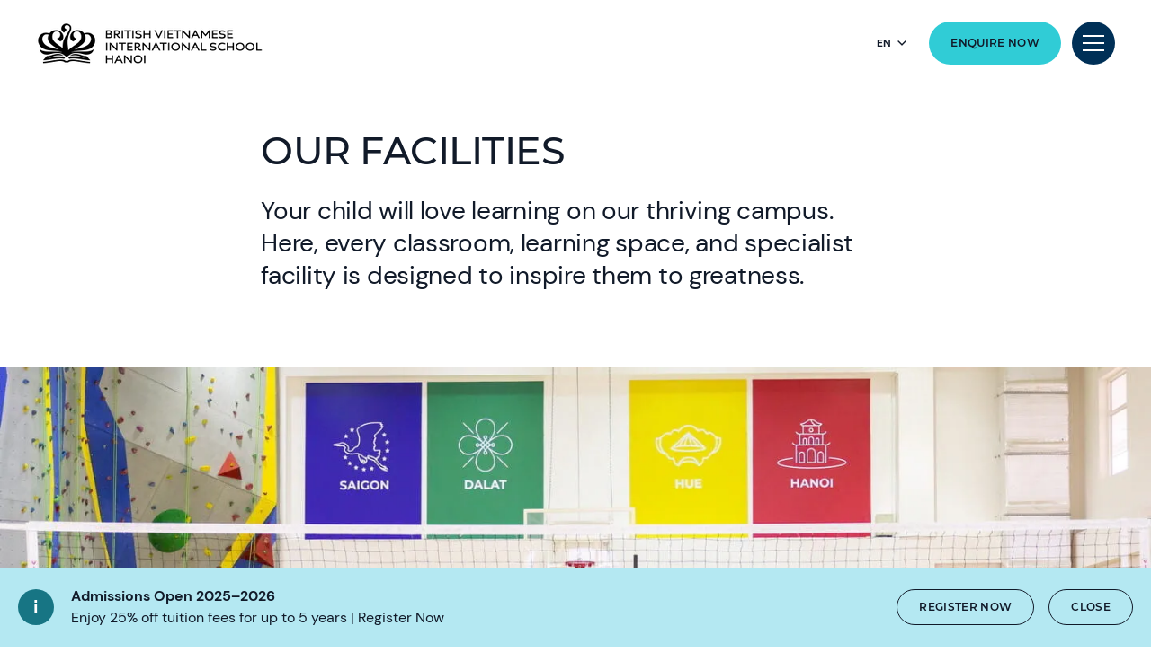

--- FILE ---
content_type: text/html; charset=utf-8
request_url: https://www.nordangliaeducation.com/bvis-hanoi/campus/facilities
body_size: 11211
content:
<!DOCTYPE html><html lang="en" class=""><head><script> dataLayer = [ {page_language:'en',host_name:'www.nordangliaeducation.com',site_section:'bvis_hanoi',page_name:'en|bvis_hanoi|campus|facilities',time_of_day:'11:30:33 AM',day_of_week:'saturday',article_name:'',location_city:'hanoi',location_country:'vietnam',location_region:'asia',site_sub_section:'campus',page_detail:'facilities',school_name:'british_vietnamese_international_school_hanoi',day_boarding:'day',peergroup:'superpower',school_section:'bvis_hanoi',school_sub_section:'campus',site_build:'rome'} ] </script><script>(function(w,d,s,l,i){w[l]=w[l]||[];w[l].push({'gtm.start': new Date().getTime(),event:'gtm.js'});var f=d.getElementsByTagName(s)[0], j=d.createElement(s),dl=l!='dataLayer'?'&l='+l:'';j.async=true;j.src= 'https://www.googletagmanager.com/gtm.js?id='+i+dl;f.parentNode.insertBefore(j,f); })(window,document,'script','dataLayer','GTM-NRMDKN');</script><style type="text/css"> .mapboxgl-map { display: none !important; } .results-page-map-wrapper { display: none !important; } </style><script> window.dataLayer = window.dataLayer || []; function getCookie(cname) { let match = document.cookie.match(`(^|;) ?${cname}=([^;]*)(;|$)`); let value = match ? decodeURIComponent(match[2]) : match; try { value = JSON.parse(value); } catch (e) { } return value; } let cookiePolicy = getCookie('cookieConfig'); if (cookiePolicy) { dataLayer.push({ site_build: 'rome', event: 'consentReady', consentStatus: cookiePolicy.analyticsAndAd }) } else { document.addEventListener('operateCookiesPolicy', () => { cookiePolicy = getCookie('cookieConfig'); dataLayer.push({ site_build: 'rome', event: 'consentReady', consentStatus: cookiePolicy.analyticsAndAd }) }) } </script><link rel="preload" href="/static/assets/fonts/Montserrat/Montserrat-Medium.woff2" as="font" type="font/woff2" crossorigin><link rel="preload" href="/static/assets/fonts/DMSans/DMSans-Regular.woff2" as="font" type="font/woff2" crossorigin><meta charset="utf-8"><meta http-equiv="X-UA-Compatible" content="IE=edge"><meta name="referrer" content="same-origin" /><meta name="viewport" content="width=device-width, initial-scale=1.0, maximum-scale=3.0,minimum-scale=1.0"><title>Facilities | British Vietnamese International School Hanoi</title><meta name="description" content="Discover the cutting-edge facilities at the British Vietnamese International School Hanoi, from indoor swimming pool to performing arts centre." /><link rel="canonical" href="https://www.nordangliaeducation.com/bvis-hanoi/campus/facilities" /><meta property="og:url" content="https://www.nordangliaeducation.com/bvis-hanoi/campus/facilities" /><meta property="og:title" content="Facilities | British Vietnamese International School Hanoi" /><meta property="og:description" content="Discover the cutting-edge facilities at the British Vietnamese International School Hanoi, from indoor swimming pool to performing arts centre." /><meta property="og:image" content="https://www.nordangliaeducation.com/bvis-hanoi/-/media/corporate/social-media/default-image-opengraph.png?rev=253eda5bd2c04136a3c08fc966555015&amp;extension=webp&amp;hash=206A11DBEB2E4133BF68F1562AE4B8AD" /><meta name="twitter:image" content="https://www.nordangliaeducation.com/bvis-hanoi/-/media/corporate/social-media/default-image-opengraph.png?rev=253eda5bd2c04136a3c08fc966555015&amp;extension=webp&amp;hash=206A11DBEB2E4133BF68F1562AE4B8AD" /><meta name="twitter:card" content="summary_large_image" /><link rel="alternate" href="https://www.nordangliaeducation.com/bvis-hanoi/campus/facilities" hreflang="x-default" /><link rel="alternate" href="https://www.nordangliaeducation.com/bvis-hanoi/campus/facilities" hreflang="en" /><link rel="alternate" href="https://www.nordangliaeducation.com/vi/bvis-hanoi/campus/facilities" hreflang="vi" /><link rel="shortcut icon" type="image/x-icon" href="/favicon.ico" /><script src="/static/vendor.js?t=1769185326.76919" type="text/javascript" defer></script><link rel="stylesheet" media="print" onload="this.media=&#39;all&#39;" href="/assets/css/rich-text-fonts.css?t=1769185326.76919"><noscript><link rel="stylesheet" href="/assets/css/rich-text-fonts.css?t=1769185326.76919"></noscript><link href="/static/styles.css?t=1769185326.76919" rel="stylesheet" type="text/css" /></head><body data-contentpath="/BVIS Hanoi/Home/Campus/Facilities" data-pageurl="https://www.nordangliaeducation.com/bvis-hanoi/campus/facilities" data-isSchoolSite="True" class="" data-DescendsFrom="False" data-for-map="false"><noscript><iframe src="https://www.googletagmanager.com/ns.html?id=GTM-NRMDKN" height="0" width="0" style="display:none;visibility:hidden"></iframe></noscript><div class="calloutBanner-container"><section class="calloutBanner calloutBanner-info" data-value="{102EA177-8A92-49F0-8087-E876EB5D4FF5}" style="display: none;"><div class="component-content"><img data-src="/static/assets/icons/icon_exclamation_mark.svg" alt="Facilities | British Vietnamese International School Hanoi - Facilities" class="callout-icon lazyload-img" height="40" width="40"><div class="calloutBanner-rightblock"><div class="calloutBanner-copywrap"><p class="calloutBanner-title">Admissions Open 2025–2026</p><div class="calloutBanner-desc"> Enjoy 25% off tuition fees for up to 5 years | Register Now </div></div><a class="base-btn transparent-titles-border-link-40 only-for-datalayer-tracking" aria-label="Register now" target="|Custom" title="Register now" href="https://www.nordangliaeducation.com/bvis-hanoi/admissions-open" data-datalayer="{&quot;event&quot;:&quot;banner_click&quot;,&quot;banner_name&quot;:&quot;Register now&quot;,&quot;banner_selection&quot;:&quot;CalloutBanner&quot;}">Register now</a><button type="button" aria-label="Close" class="base-btn transparent-titles-border-btn-40 calloutBanner-closebutton only-for-datalayer-tracking" data-datalayer="{&quot;event&quot;:&quot;banner_click&quot;,&quot;banner_name&quot;:&quot;Admissions Open 2025–2026&quot;,&quot;banner_selection&quot;:&quot;Close&quot;}">Close</button></div></div></section></div><div class="homepage-navigation-container "><div class="homepage-navigation-for-school" data-position="static" data-level="3" data-theme="teal" data-search-path="/bvis-hanoi/search"><div class="homepage-navigation-header"><div class="logo-container"><a class="logo-link only-for-datalayer-tracking" aria-label="back to homepage" href="/bvis-hanoi" data-datalayer="{&quot;event&quot;:&quot;click&quot;,&quot;event_category&quot;:&quot;en|home|campus|facilities_|_british_vietnamese_international_school_hanoi&quot;,&quot;event_action&quot;:&quot;click&quot;,&quot;event_label&quot;:&quot;facilities|school_logo|navigation&quot;,&quot;event_position&quot;:&quot;navigation&quot;}"><img src="/bvis-hanoi/-/media/bvis-hanoi/admissions/bvis-hanoi-black.png?h=48&amp;iar=0&amp;w=253&amp;rev=c7a2a89dd2224fc18599577403192e09&amp;extension=webp&amp;hash=B8F61E835905FF21BB362297C7A98043" class="logo-desktop lazyload-img" alt="British Vietnamese International School - BVIS Hanoi | Nord Anglia - Home" width="253" height="48" lazyload="false" /><img src="/bvis-hanoi/-/media/bvis-hanoi/admissions/bvis-hanoi-black.png?h=48&amp;iar=0&amp;w=253&amp;rev=c7a2a89dd2224fc18599577403192e09&amp;extension=webp&amp;hash=B8F61E835905FF21BB362297C7A98043" class="logo-mobile lazyload-img" alt="British Vietnamese International School - BVIS Hanoi | Nord Anglia - Home" width="253" height="48" lazyload="false" /><img data-src="/bvis-hanoi/-/media/bvis-hanoi/admissions/bvis-hanoi-white.png?h=48&amp;iar=0&amp;w=251&amp;rev=6690afaaaf0444e79525b6d07d2a7430&amp;extension=webp&amp;hash=2FC983C5CA146163E6583BE597C65E1E" class="lazyload-img logo-desktop-invert" alt="British Vietnamese International School - BVIS Hanoi | Nord Anglia - Home" width="251" height="48" /><img data-src="/bvis-hanoi/-/media/bvis-hanoi/admissions/bvis-hanoi-white.png?h=48&amp;iar=0&amp;w=251&amp;rev=6690afaaaf0444e79525b6d07d2a7430&amp;extension=webp&amp;hash=2FC983C5CA146163E6583BE597C65E1E" class="lazyload-img logo-mobile-invert" alt="British Vietnamese International School - BVIS Hanoi | Nord Anglia - Home" width="251" height="48" /></a></div><div class="btns-container"><div class="language-selector-inline"><button class="language-selector-inline-btn only-for-datalayer-tracking" type="button" data-datalayer="{&quot;event&quot;:&quot;click&quot;,&quot;event_category&quot;:&quot;en|home|campus|facilities_|_british_vietnamese_international_school_hanoi&quot;,&quot;event_action&quot;:&quot;click&quot;,&quot;event_label&quot;:&quot;facilities|navigation|language_selector_for_desktop&quot;,&quot;event_position&quot;:&quot;navigation&quot;}"><div class="language-selector-inline-text" data-currentLang="" data-contextlang="en" data-simplifiedLang=""> en </div><div class="language-selector-inline-arrow-icon"></div></button><div class="language-selector-inline-list" style="display: none;"><a class="language-selector-inline-item only-for-datalayer-tracking" href="/bvis-hanoi/campus/facilities" data-datalayer="{&quot;event&quot;:&quot;click&quot;,&quot;event_category&quot;:&quot;en|home|campus|facilities_|_british_vietnamese_international_school_hanoi&quot;,&quot;event_action&quot;:&quot;click&quot;,&quot;event_label&quot;:&quot;facilities|navigation|language_selector_for_desktop|english&quot;,&quot;event_position&quot;:&quot;navigation&quot;}">English</a><a class="language-selector-inline-item only-for-datalayer-tracking" href="/vi/bvis-hanoi/campus/facilities" data-datalayer="{&quot;event&quot;:&quot;click&quot;,&quot;event_category&quot;:&quot;en|home|campus|facilities_|_british_vietnamese_international_school_hanoi&quot;,&quot;event_action&quot;:&quot;click&quot;,&quot;event_label&quot;:&quot;facilities|navigation|language_selector_for_desktop|tiếng_việt&quot;,&quot;event_position&quot;:&quot;navigation&quot;}">Tiếng Việt</a></div></div><a class="base-btn enquire-now-btn navy-no-border-link-48 only-for-datalayer-tracking" title="Enquire Now" rel="noopener noreferrer" href="/bvis-hanoi/admissions/enquiry" data-datalayer="{&quot;event&quot;:&quot;cta_click&quot;,&quot;link_url&quot;:&quot;https://www.nordangliaeducation.com/bvis-hanoi/admissions/enquiry&quot;,&quot;location&quot;:&quot;Navigation&quot;,&quot;cta_name&quot;:&quot;Enquire Now&quot;}">Enquire Now</a><button class="header-search-btn only-for-datalayer-tracking" style="display: none;" type="button" data-datalayer="{&quot;event&quot;:&quot;click&quot;,&quot;event_category&quot;:&quot;en|home|campus|facilities_|_british_vietnamese_international_school_hanoi&quot;,&quot;event_action&quot;:&quot;click&quot;,&quot;event_label&quot;:&quot;facilities|site_search|navigation&quot;,&quot;event_position&quot;:&quot;navigation&quot;}"><div class="header-search-btn-icon"></div></button><button class="menu-btn" aria-label="Site Menu" type="button"><div class="menu-btn-icon"><div class="menu-btn-icon-stripe stripe-1"></div><div class="menu-btn-icon-stripe stripe-2"></div><div class="menu-btn-icon-stripe stripe-3"></div></div></button></div></div><div class="homepage-navigation-menu" style="display: none;"><div class="homepage-navigation-menu-body"><div class="menu-body-container"><div class="search-bar"><button class="menu-search-btn"><div class="menu-search-btn-icon"></div></button><div class="search-bar-panel" style="display: none;"><button class="search-back-btn"><div class="search-back-btn-icon"></div></button><div class="search-input-box"><label class="search-input-label">Search</label><input class="search-input" type="search" placeholder="Search"><button class="search-input-box-icon" type="button"></button></div></div></div><div class="language-selector-mobile"><button class="language-selector-mobile-btn only-for-datalayer-tracking" type="button" data-datalayer="{&quot;event&quot;:&quot;click&quot;,&quot;event_category&quot;:&quot;en|home|campus|facilities_|_british_vietnamese_international_school_hanoi&quot;,&quot;event_action&quot;:&quot;click&quot;,&quot;event_label&quot;:&quot;facilities|navigation|language_selector_for_mobile&quot;,&quot;event_position&quot;:&quot;navigation&quot;}"><div class="language-selector-mobile-text"> en</div><div class="language-selector-mobile-arrow-icon"></div></button><div class="language-selector-mobile-list" style="display: none;"><a class="language-selector-mobile-item only-for-datalayer-tracking" href="/bvis-hanoi/campus/facilities" rel="noopener noreferrer" data-datalayer="{&quot;event&quot;:&quot;click&quot;,&quot;event_category&quot;:&quot;en|home|campus|facilities_|_british_vietnamese_international_school_hanoi&quot;,&quot;event_action&quot;:&quot;click&quot;,&quot;event_label&quot;:&quot;facilities|navigation|language_selector_for_mobile|english&quot;,&quot;event_position&quot;:&quot;navigation&quot;}">English</a><a class="language-selector-mobile-item only-for-datalayer-tracking" href="/vi/bvis-hanoi/campus/facilities" rel="noopener noreferrer" data-datalayer="{&quot;event&quot;:&quot;click&quot;,&quot;event_category&quot;:&quot;en|home|campus|facilities_|_british_vietnamese_international_school_hanoi&quot;,&quot;event_action&quot;:&quot;click&quot;,&quot;event_label&quot;:&quot;facilities|navigation|language_selector_for_mobile|tiếng_việt&quot;,&quot;event_position&quot;:&quot;navigation&quot;}">Tiếng Việt</a></div></div><div class="nav-main"><ul class="nav-main-list"><li class="nav-main-item"><a class="nav-main-item-link " href="/bvis-hanoi/admissions" rel="noopener noreferrer">Admissions</a><div class="nav-secondary" style="display: none;"><a class="nav-secondary-title" href="/bvis-hanoi/admissions">Admissions</a><ul class="nav-secondary-list"><li class="nav-secondary-item"><a class="nav-secondary-item-link only-for-datalayer-tracking" aria-label="Tuition Fees" rel="noopener noreferrer" href="/bvis-hanoi/admissions/tuition-fees" data-datalayer="{&quot;event&quot;:&quot;menu_link&quot;,&quot;link_text&quot;:&quot;Tuition Fees&quot;,&quot;link_url&quot;:&quot;https://www.nordangliaeducation.com/bvis-hanoi/admissions/tuition-fees&quot;,&quot;menu_heading&quot;:&quot;Admissions&quot;,&quot;position&quot;:1}">Tuition Fees</a></li><li class="nav-secondary-item"><a class="nav-secondary-item-link only-for-datalayer-tracking" aria-label="Entry Requirement" rel="noopener noreferrer" href="/bvis-hanoi/admissions/entry-requirements" data-datalayer="{&quot;event&quot;:&quot;menu_link&quot;,&quot;link_text&quot;:&quot;Entry Requirement&quot;,&quot;link_url&quot;:&quot;https://www.nordangliaeducation.com/bvis-hanoi/admissions/entry-requirements&quot;,&quot;menu_heading&quot;:&quot;Admissions&quot;,&quot;position&quot;:2}">Entry Requirements</a></li><li class="nav-secondary-item"><a class="nav-secondary-item-link only-for-datalayer-tracking" aria-label="Enquiry Form" rel="noopener noreferrer" href="/bvis-hanoi/admissions/enquiry" data-datalayer="{&quot;event&quot;:&quot;menu_link&quot;,&quot;link_text&quot;:&quot;Enquiry Form&quot;,&quot;link_url&quot;:&quot;https://www.nordangliaeducation.com/bvis-hanoi/admissions/enquiry&quot;,&quot;menu_heading&quot;:&quot;Admissions&quot;,&quot;position&quot;:3}">Enquiry</a></li><li class="nav-secondary-item"><a class="nav-secondary-item-link only-for-datalayer-tracking" aria-label="Application" title="Application" rel="noopener noreferrer" href="/bvis-hanoi/admissions/online-application-form" data-datalayer="{&quot;event&quot;:&quot;menu_link&quot;,&quot;link_text&quot;:&quot;Application&quot;,&quot;link_url&quot;:&quot;https://www.nordangliaeducation.com/bvis-hanoi/admissions/online-application-form&quot;,&quot;menu_heading&quot;:&quot;Admissions&quot;,&quot;position&quot;:4}">Application</a></li><li class="nav-secondary-item"><a class="nav-secondary-item-link only-for-datalayer-tracking" aria-label="Year Group Guide" title="Year Group Guide" rel="noopener noreferrer" href="/bvis-hanoi/admissions/entry-requirements/year-group-guide" data-datalayer="{&quot;event&quot;:&quot;menu_link&quot;,&quot;link_text&quot;:&quot;Year Group Guide&quot;,&quot;link_url&quot;:&quot;https://www.nordangliaeducation.com/bvis-hanoi/admissions/entry-requirements/year-group-guide&quot;,&quot;menu_heading&quot;:&quot;Admissions&quot;,&quot;position&quot;:5}">Year Group Guide</a></li></ul></div></li><li class="nav-main-item"><a class="nav-main-item-link " href="/bvis-hanoi/campus" rel="noopener noreferrer">Our Campus</a><div class="nav-secondary" style="display: none;"><a class="nav-secondary-title" href="/bvis-hanoi/campus">Our campus</a><ul class="nav-secondary-list"><li class="nav-secondary-item"><a class="nav-secondary-item-link only-for-datalayer-tracking" aria-label="Facilities" rel="noopener noreferrer" href="/bvis-hanoi/campus/facilities" data-datalayer="{&quot;event&quot;:&quot;menu_link&quot;,&quot;link_text&quot;:&quot;Facilities&quot;,&quot;link_url&quot;:&quot;https://www.nordangliaeducation.com/bvis-hanoi/campus/facilities&quot;,&quot;menu_heading&quot;:&quot;Our Campus&quot;,&quot;position&quot;:1}">Facilities</a></li></ul></div></li><li class="nav-main-item"><a class="nav-main-item-link " href="/bvis-hanoi/academic-excellence" rel="noopener noreferrer">Academic Excellence</a><div class="nav-secondary" style="display: none;"><a class="nav-secondary-title" href="/bvis-hanoi/academic-excellence">Academic excellence</a><ul class="nav-secondary-list"><li class="nav-secondary-item"><a class="nav-secondary-item-link only-for-datalayer-tracking" aria-label="Early Years" rel="noopener noreferrer" href="/bvis-hanoi/academic-excellence/early-years" data-datalayer="{&quot;event&quot;:&quot;menu_link&quot;,&quot;link_text&quot;:&quot;Early Years&quot;,&quot;link_url&quot;:&quot;https://www.nordangliaeducation.com/bvis-hanoi/academic-excellence/early-years&quot;,&quot;menu_heading&quot;:&quot;Academic Excellence&quot;,&quot;position&quot;:1}">Early Years</a></li><li class="nav-secondary-item"><a class="nav-secondary-item-link only-for-datalayer-tracking" aria-label="Primary" rel="noopener noreferrer" href="/bvis-hanoi/academic-excellence/primary" data-datalayer="{&quot;event&quot;:&quot;menu_link&quot;,&quot;link_text&quot;:&quot;Primary&quot;,&quot;link_url&quot;:&quot;https://www.nordangliaeducation.com/bvis-hanoi/academic-excellence/primary&quot;,&quot;menu_heading&quot;:&quot;Academic Excellence&quot;,&quot;position&quot;:2}">Primary</a></li><li class="nav-secondary-item"><a class="nav-secondary-item-link only-for-datalayer-tracking" aria-label="IGCSE" rel="noopener noreferrer" href="/bvis-hanoi/academic-excellence/key-stage-3" data-datalayer="{&quot;event&quot;:&quot;menu_link&quot;,&quot;link_text&quot;:&quot;IGCSE&quot;,&quot;link_url&quot;:&quot;https://www.nordangliaeducation.com/bvis-hanoi/academic-excellence/key-stage-3&quot;,&quot;menu_heading&quot;:&quot;Academic Excellence&quot;,&quot;position&quot;:3}">Key Stage 3</a></li><li class="nav-secondary-item"><a class="nav-secondary-item-link only-for-datalayer-tracking" aria-label="IGCSE" rel="noopener noreferrer" href="/bvis-hanoi/academic-excellence/igcse" data-datalayer="{&quot;event&quot;:&quot;menu_link&quot;,&quot;link_text&quot;:&quot;IGCSE&quot;,&quot;link_url&quot;:&quot;https://www.nordangliaeducation.com/bvis-hanoi/academic-excellence/igcse&quot;,&quot;menu_heading&quot;:&quot;Academic Excellence&quot;,&quot;position&quot;:4}">IGCSE</a></li><li class="nav-secondary-item"><a class="nav-secondary-item-link only-for-datalayer-tracking" aria-label="A-Level" rel="noopener noreferrer" href="/bvis-hanoi/academic-excellence/a-levels" data-datalayer="{&quot;event&quot;:&quot;menu_link&quot;,&quot;link_text&quot;:&quot;A-Level&quot;,&quot;link_url&quot;:&quot;https://www.nordangliaeducation.com/bvis-hanoi/academic-excellence/a-levels&quot;,&quot;menu_heading&quot;:&quot;Academic Excellence&quot;,&quot;position&quot;:5}">A-Levels</a></li><li class="nav-secondary-item"><a class="nav-secondary-item-link only-for-datalayer-tracking" aria-label="Academic Results" rel="noopener noreferrer" href="/bvis-hanoi/academic-excellence/academic-results" data-datalayer="{&quot;event&quot;:&quot;menu_link&quot;,&quot;link_text&quot;:&quot;Academic Results&quot;,&quot;link_url&quot;:&quot;https://www.nordangliaeducation.com/bvis-hanoi/academic-excellence/academic-results&quot;,&quot;menu_heading&quot;:&quot;Academic Excellence&quot;,&quot;position&quot;:6}">Academic Results</a></li><li class="nav-secondary-item"><a class="nav-secondary-item-link only-for-datalayer-tracking" aria-label="Scholarships" title="Scholarships" rel="noopener noreferrer" href="/bvis-hanoi/scholarship" data-datalayer="{&quot;event&quot;:&quot;menu_link&quot;,&quot;link_text&quot;:&quot;Scholarships&quot;,&quot;link_url&quot;:&quot;https://www.nordangliaeducation.com/bvis-hanoi/scholarship&quot;,&quot;menu_heading&quot;:&quot;Academic Excellence&quot;,&quot;position&quot;:7}">Scholarships</a></li><li class="nav-secondary-item"><a class="nav-secondary-item-link only-for-datalayer-tracking" aria-label="How We Teach" rel="noopener noreferrer" href="/bvis-hanoi/academic-excellence/how-we-teach" data-datalayer="{&quot;event&quot;:&quot;menu_link&quot;,&quot;link_text&quot;:&quot;How We Teach&quot;,&quot;link_url&quot;:&quot;https://www.nordangliaeducation.com/bvis-hanoi/academic-excellence/how-we-teach&quot;,&quot;menu_heading&quot;:&quot;Academic Excellence&quot;,&quot;position&quot;:8}">How We Teach</a></li></ul></div></li><li class="nav-main-item"><a class="nav-main-item-link " href="/bvis-hanoi/outstanding-experiences" rel="noopener noreferrer">Beyond The Classroom</a><div class="nav-secondary" style="display: none;"><a class="nav-secondary-title" href="/bvis-hanoi/outstanding-experiences">Beyond The Classroom</a><ul class="nav-secondary-list"><li class="nav-secondary-item"><a class="nav-secondary-item-link only-for-datalayer-tracking" aria-label="Our collaborations" rel="noopener noreferrer" href="/bvis-hanoi/collaborations" data-datalayer="{&quot;event&quot;:&quot;menu_link&quot;,&quot;link_text&quot;:&quot;Our collaborations&quot;,&quot;link_url&quot;:&quot;https://www.nordangliaeducation.com/bvis-hanoi/collaborations&quot;,&quot;menu_heading&quot;:&quot;Beyond The Classroom&quot;,&quot;position&quot;:1}">Collaborations</a></li><li class="nav-secondary-item"><a class="nav-secondary-item-link only-for-datalayer-tracking" aria-label="Extra Curricular Activities" rel="noopener noreferrer" href="/bvis-hanoi/outstanding-experiences/extra-curricular-activities" data-datalayer="{&quot;event&quot;:&quot;menu_link&quot;,&quot;link_text&quot;:&quot;Extra Curricular Activities&quot;,&quot;link_url&quot;:&quot;https://www.nordangliaeducation.com/bvis-hanoi/outstanding-experiences/extra-curricular-activities&quot;,&quot;menu_heading&quot;:&quot;Beyond The Classroom&quot;,&quot;position&quot;:2}">Extra Curricular Activities</a></li><li class="nav-secondary-item"><a class="nav-secondary-item-link only-for-datalayer-tracking" aria-label="Our social purpose" rel="noopener noreferrer" href="/bvis-hanoi/outstanding-experiences/social-purpose" data-datalayer="{&quot;event&quot;:&quot;menu_link&quot;,&quot;link_text&quot;:&quot;Our social purpose&quot;,&quot;link_url&quot;:&quot;https://www.nordangliaeducation.com/bvis-hanoi/outstanding-experiences/social-purpose&quot;,&quot;menu_heading&quot;:&quot;Beyond The Classroom&quot;,&quot;position&quot;:3}">Social purpose</a></li><li class="nav-secondary-item"><a class="nav-secondary-item-link only-for-datalayer-tracking" aria-label="Summer School Programme" rel="noopener noreferrer" href="/bvis-hanoi/outstanding-experiences/summer-school-programme" data-datalayer="{&quot;event&quot;:&quot;menu_link&quot;,&quot;link_text&quot;:&quot;Summer School Programme&quot;,&quot;link_url&quot;:&quot;https://www.nordangliaeducation.com/bvis-hanoi/outstanding-experiences/summer-school-programme&quot;,&quot;menu_heading&quot;:&quot;Beyond The Classroom&quot;,&quot;position&quot;:4}">Summer School Programme</a></li></ul></div></li></ul><ul class="fixed-navigation-wrapper"><li class="fixed-navigation-title">Discover More</li><li class="fixed-navigation-list"><a class="only-for-datalayer-tracking" aria-label="Apply Now" title="Apply now" rel="noopener noreferrer" href="/bvis-hanoi/admissions/online-application-form" data-datalayer="{&quot;event&quot;:&quot;menu_link&quot;,&quot;link_text&quot;:&quot;Apply Now&quot;,&quot;link_url&quot;:&quot;https://www.nordangliaeducation.com/bvis-hanoi/admissions/online-application-form&quot;,&quot;menu_heading&quot;:&quot;Discover More&quot;,&quot;position&quot;:1}">Apply Now</a></li><li class="fixed-navigation-list"><a class="only-for-datalayer-tracking" aria-label="Parent Essentials" title="Parent essentials" rel="noopener noreferrer" href="/bvis-hanoi/parent-essentials" data-datalayer="{&quot;event&quot;:&quot;menu_link&quot;,&quot;link_text&quot;:&quot;Parent Essentials&quot;,&quot;link_url&quot;:&quot;https://www.nordangliaeducation.com/bvis-hanoi/parent-essentials&quot;,&quot;menu_heading&quot;:&quot;Discover More&quot;,&quot;position&quot;:2}">Parent Essentials</a></li><li class="fixed-navigation-list"><a class="only-for-datalayer-tracking" aria-label="Parent Portal" target="_blank" title="Parent Portal" rel="noopener noreferrer" href="https://u5593639.ct.sendgrid.net/ls/click?upn=[base64]" data-datalayer="{&quot;event&quot;:&quot;menu_link&quot;,&quot;link_text&quot;:&quot;Parent Portal&quot;,&quot;link_url&quot;:&quot;https://u5593639.ct.sendgrid.net/ls/click?upn=[base64]&quot;,&quot;menu_heading&quot;:&quot;Discover More&quot;,&quot;position&quot;:3}">Parent Portal</a></li><li class="fixed-navigation-list"><a class="only-for-datalayer-tracking" aria-label="Calendar" title="Calendar" rel="noopener noreferrer" href="/bvis-hanoi/parent-essentials/calendar" data-datalayer="{&quot;event&quot;:&quot;menu_link&quot;,&quot;link_text&quot;:&quot;Calendar&quot;,&quot;link_url&quot;:&quot;https://www.nordangliaeducation.com/bvis-hanoi/parent-essentials/calendar&quot;,&quot;menu_heading&quot;:&quot;Discover More&quot;,&quot;position&quot;:4}">Calendar</a></li><li class="fixed-navigation-list"><a class="only-for-datalayer-tracking" aria-label="Careers" title="Careers" rel="noopener noreferrer" href="/bvis-hanoi/careers" data-datalayer="{&quot;event&quot;:&quot;menu_link&quot;,&quot;link_text&quot;:&quot;Careers&quot;,&quot;link_url&quot;:&quot;https://www.nordangliaeducation.com/bvis-hanoi/careers&quot;,&quot;menu_heading&quot;:&quot;Discover More&quot;,&quot;position&quot;:5}">Careers</a></li><li class="fixed-navigation-list"><a class="only-for-datalayer-tracking" aria-label="News" title="News" rel="noopener noreferrer" href="/bvis-hanoi/news" data-datalayer="{&quot;event&quot;:&quot;menu_link&quot;,&quot;link_text&quot;:&quot;News&quot;,&quot;link_url&quot;:&quot;https://www.nordangliaeducation.com/bvis-hanoi/news&quot;,&quot;menu_heading&quot;:&quot;Discover More&quot;,&quot;position&quot;:6}">News</a></li><li class="fixed-navigation-list"><a class="only-for-datalayer-tracking" aria-label="About Us" target="_blank" title="About Our School" rel="noopener noreferrer" href="/bvis-hanoi/about-us" data-datalayer="{&quot;event&quot;:&quot;menu_link&quot;,&quot;link_text&quot;:&quot;About Us&quot;,&quot;link_url&quot;:&quot;https://www.nordangliaeducation.com/bvis-hanoi/about-us&quot;,&quot;menu_heading&quot;:&quot;Discover More&quot;,&quot;position&quot;:7}">About Us</a></li><li class="fixed-navigation-list"><a class="only-for-datalayer-tracking" aria-label="FAQs" title="FAQs" rel="noopener noreferrer" href="/bvis-hanoi/faqs" data-datalayer="{&quot;event&quot;:&quot;menu_link&quot;,&quot;link_text&quot;:&quot;FAQs&quot;,&quot;link_url&quot;:&quot;https://www.nordangliaeducation.com/bvis-hanoi/faqs&quot;,&quot;menu_heading&quot;:&quot;Discover More&quot;,&quot;position&quot;:8}">FAQs</a></li></ul></div></div></div><div class="homepage-navigation-bottom-link"><div class="navigation-bottom-link-container"><a href="https://www.nordangliaeducation.com/?site=school-bvis-hanoi&amp;lang=en" target="" rel="noopener noreferrer" data-datalayer="{&quot;event&quot;:&quot;banner_click&quot;,&quot;banner_name&quot;:&quot;Part of the Nord Anglia Education family&quot;,&quot;banner_selection&quot;:&quot;Navigation&quot;}" class="corporate-link only-for-datalayer-tracking"><div class="corporate-link-text">Part of the Nord Anglia Education family</div><div class="corporate-link-icon"></div></a></div></div></div></div><div class="homepage-navigation-for-school" data-position="fixed" data-level="3" data-theme="teal" style="display: none;" data-search-path="/bvis-hanoi/search"><div class="homepage-navigation-header"><div class="logo-container"><a class="logo-link only-for-datalayer-tracking" aria-label="back to homepage" href="/bvis-hanoi" data-datalayer="{&quot;event&quot;:&quot;click&quot;,&quot;event_category&quot;:&quot;en|home|campus|facilities_|_british_vietnamese_international_school_hanoi&quot;,&quot;event_action&quot;:&quot;click&quot;,&quot;event_label&quot;:&quot;facilities|school_logo|navigation&quot;,&quot;event_position&quot;:&quot;navigation&quot;}"><img src="/bvis-hanoi/-/media/bvis-hanoi/admissions/bvis-hanoi-black.png?h=48&amp;iar=0&amp;w=253&amp;rev=c7a2a89dd2224fc18599577403192e09&amp;extension=webp&amp;hash=B8F61E835905FF21BB362297C7A98043" class="logo-desktop lazyload-img" alt="British Vietnamese International School - BVIS Hanoi | Nord Anglia - Home" width="253" height="48" lazyload="false" /><img src="/bvis-hanoi/-/media/bvis-hanoi/admissions/bvis-hanoi-black.png?h=48&amp;iar=0&amp;w=253&amp;rev=c7a2a89dd2224fc18599577403192e09&amp;extension=webp&amp;hash=B8F61E835905FF21BB362297C7A98043" class="logo-mobile lazyload-img" alt="British Vietnamese International School - BVIS Hanoi | Nord Anglia - Home" width="253" height="48" lazyload="false" /><img data-src="/bvis-hanoi/-/media/bvis-hanoi/admissions/bvis-hanoi-white.png?h=48&amp;iar=0&amp;w=251&amp;rev=6690afaaaf0444e79525b6d07d2a7430&amp;extension=webp&amp;hash=2FC983C5CA146163E6583BE597C65E1E" class="lazyload-img logo-desktop-invert" alt="British Vietnamese International School - BVIS Hanoi | Nord Anglia - Home" width="251" height="48" /><img data-src="/bvis-hanoi/-/media/bvis-hanoi/admissions/bvis-hanoi-white.png?h=48&amp;iar=0&amp;w=251&amp;rev=6690afaaaf0444e79525b6d07d2a7430&amp;extension=webp&amp;hash=2FC983C5CA146163E6583BE597C65E1E" class="lazyload-img logo-mobile-invert" alt="British Vietnamese International School - BVIS Hanoi | Nord Anglia - Home" width="251" height="48" /></a></div><div class="btns-container"><div class="language-selector-inline"><button class="language-selector-inline-btn only-for-datalayer-tracking" type="button" data-datalayer="{&quot;event&quot;:&quot;click&quot;,&quot;event_category&quot;:&quot;en|home|campus|facilities_|_british_vietnamese_international_school_hanoi&quot;,&quot;event_action&quot;:&quot;click&quot;,&quot;event_label&quot;:&quot;facilities|navigation|language_selector_for_desktop&quot;,&quot;event_position&quot;:&quot;navigation&quot;}"><div class="language-selector-inline-text" data-currentLang="" data-contextlang="en" data-simplifiedLang=""> en </div><div class="language-selector-inline-arrow-icon"></div></button><div class="language-selector-inline-list" style="display: none;"><a class="language-selector-inline-item only-for-datalayer-tracking" href="/bvis-hanoi/campus/facilities" data-datalayer="{&quot;event&quot;:&quot;click&quot;,&quot;event_category&quot;:&quot;en|home|campus|facilities_|_british_vietnamese_international_school_hanoi&quot;,&quot;event_action&quot;:&quot;click&quot;,&quot;event_label&quot;:&quot;facilities|navigation|language_selector_for_desktop|english&quot;,&quot;event_position&quot;:&quot;navigation&quot;}">English</a><a class="language-selector-inline-item only-for-datalayer-tracking" href="/vi/bvis-hanoi/campus/facilities" data-datalayer="{&quot;event&quot;:&quot;click&quot;,&quot;event_category&quot;:&quot;en|home|campus|facilities_|_british_vietnamese_international_school_hanoi&quot;,&quot;event_action&quot;:&quot;click&quot;,&quot;event_label&quot;:&quot;facilities|navigation|language_selector_for_desktop|tiếng_việt&quot;,&quot;event_position&quot;:&quot;navigation&quot;}">Tiếng Việt</a></div></div><a class="base-btn enquire-now-btn navy-no-border-link-48 only-for-datalayer-tracking" title="Enquire Now" rel="noopener noreferrer" href="/bvis-hanoi/admissions/enquiry" data-datalayer="{&quot;event&quot;:&quot;cta_click&quot;,&quot;link_url&quot;:&quot;https://www.nordangliaeducation.com/bvis-hanoi/admissions/enquiry&quot;,&quot;location&quot;:&quot;Navigation&quot;,&quot;cta_name&quot;:&quot;Enquire Now&quot;}">Enquire Now</a><button class="header-search-btn only-for-datalayer-tracking" style="display: none;" type="button" data-datalayer="{&quot;event&quot;:&quot;click&quot;,&quot;event_category&quot;:&quot;en|home|campus|facilities_|_british_vietnamese_international_school_hanoi&quot;,&quot;event_action&quot;:&quot;click&quot;,&quot;event_label&quot;:&quot;facilities|site_search|navigation&quot;,&quot;event_position&quot;:&quot;navigation&quot;}"><div class="header-search-btn-icon"></div></button><button class="menu-btn" aria-label="Site Menu" type="button"><div class='menu-btn-icon'><div class="menu-btn-icon-stripe stripe-1"></div><div class="menu-btn-icon-stripe stripe-2"></div><div class="menu-btn-icon-stripe stripe-3"></div></div></button></div></div><div class="homepage-navigation-menu" style="display: none;"><div class="homepage-navigation-menu-body"><div class="menu-body-container"><div class="search-bar"><button class="menu-search-btn"><div class="menu-search-btn-icon"></div></button><div class="search-bar-panel" style="display: none;"><button class="search-back-btn"><div class="search-back-btn-icon"></div></button><div class="search-input-box"><label class="search-input-label">Search</label><input class="search-input" type="search" placeholder="Search"><button class="search-input-box-icon" type="button"></button></div></div></div><div class="language-selector-mobile"><button class="language-selector-mobile-btn only-for-datalayer-tracking" type="button" data-datalayer="{&quot;event&quot;:&quot;click&quot;,&quot;event_category&quot;:&quot;en|home|campus|facilities_|_british_vietnamese_international_school_hanoi&quot;,&quot;event_action&quot;:&quot;click&quot;,&quot;event_label&quot;:&quot;facilities|navigation|language_selector_for_mobile&quot;,&quot;event_position&quot;:&quot;navigation&quot;}"><div class="language-selector-mobile-text"> en</div><div class="language-selector-mobile-arrow-icon"></div></button><div class="language-selector-mobile-list" style="display: none;"><a class="language-selector-mobile-item only-for-datalayer-tracking" href="/bvis-hanoi/campus/facilities" rel="noopener noreferrer" data-datalayer="{&quot;event&quot;:&quot;click&quot;,&quot;event_category&quot;:&quot;en|home|campus|facilities_|_british_vietnamese_international_school_hanoi&quot;,&quot;event_action&quot;:&quot;click&quot;,&quot;event_label&quot;:&quot;facilities|navigation|language_selector_for_mobile|english&quot;,&quot;event_position&quot;:&quot;navigation&quot;}">English</a><a class="language-selector-mobile-item only-for-datalayer-tracking" href="/vi/bvis-hanoi/campus/facilities" rel="noopener noreferrer" data-datalayer="{&quot;event&quot;:&quot;click&quot;,&quot;event_category&quot;:&quot;en|home|campus|facilities_|_british_vietnamese_international_school_hanoi&quot;,&quot;event_action&quot;:&quot;click&quot;,&quot;event_label&quot;:&quot;facilities|navigation|language_selector_for_mobile|tiếng_việt&quot;,&quot;event_position&quot;:&quot;navigation&quot;}">Tiếng Việt</a></div></div><div class="nav-main"><ul class="nav-main-list"><li class="nav-main-item"><a class="nav-main-item-link " href="/bvis-hanoi/admissions" rel="noopener noreferrer">Admissions</a><div class="nav-secondary" style="display: none;"><a class="nav-secondary-title" href="/bvis-hanoi/admissions">Admissions</a><ul class="nav-secondary-list"><li class="nav-secondary-item"><a class="nav-secondary-item-link only-for-datalayer-tracking" aria-label="Tuition Fees" rel="noopener noreferrer" href="/bvis-hanoi/admissions/tuition-fees" data-datalayer="{&quot;event&quot;:&quot;menu_link&quot;,&quot;link_text&quot;:&quot;Tuition Fees&quot;,&quot;link_url&quot;:&quot;https://www.nordangliaeducation.com/bvis-hanoi/admissions/tuition-fees&quot;,&quot;menu_heading&quot;:&quot;Admissions&quot;,&quot;position&quot;:1}">Tuition Fees</a></li><li class="nav-secondary-item"><a class="nav-secondary-item-link only-for-datalayer-tracking" aria-label="Entry Requirement" rel="noopener noreferrer" href="/bvis-hanoi/admissions/entry-requirements" data-datalayer="{&quot;event&quot;:&quot;menu_link&quot;,&quot;link_text&quot;:&quot;Entry Requirement&quot;,&quot;link_url&quot;:&quot;https://www.nordangliaeducation.com/bvis-hanoi/admissions/entry-requirements&quot;,&quot;menu_heading&quot;:&quot;Admissions&quot;,&quot;position&quot;:2}">Entry Requirements</a></li><li class="nav-secondary-item"><a class="nav-secondary-item-link only-for-datalayer-tracking" aria-label="Enquiry Form" rel="noopener noreferrer" href="/bvis-hanoi/admissions/enquiry" data-datalayer="{&quot;event&quot;:&quot;menu_link&quot;,&quot;link_text&quot;:&quot;Enquiry Form&quot;,&quot;link_url&quot;:&quot;https://www.nordangliaeducation.com/bvis-hanoi/admissions/enquiry&quot;,&quot;menu_heading&quot;:&quot;Admissions&quot;,&quot;position&quot;:3}">Enquiry</a></li><li class="nav-secondary-item"><a class="nav-secondary-item-link only-for-datalayer-tracking" aria-label="Application" title="Application" rel="noopener noreferrer" href="/bvis-hanoi/admissions/online-application-form" data-datalayer="{&quot;event&quot;:&quot;menu_link&quot;,&quot;link_text&quot;:&quot;Application&quot;,&quot;link_url&quot;:&quot;https://www.nordangliaeducation.com/bvis-hanoi/admissions/online-application-form&quot;,&quot;menu_heading&quot;:&quot;Admissions&quot;,&quot;position&quot;:4}">Application</a></li><li class="nav-secondary-item"><a class="nav-secondary-item-link only-for-datalayer-tracking" aria-label="Year Group Guide" title="Year Group Guide" rel="noopener noreferrer" href="/bvis-hanoi/admissions/entry-requirements/year-group-guide" data-datalayer="{&quot;event&quot;:&quot;menu_link&quot;,&quot;link_text&quot;:&quot;Year Group Guide&quot;,&quot;link_url&quot;:&quot;https://www.nordangliaeducation.com/bvis-hanoi/admissions/entry-requirements/year-group-guide&quot;,&quot;menu_heading&quot;:&quot;Admissions&quot;,&quot;position&quot;:5}">Year Group Guide</a></li></ul></div></li><li class="nav-main-item"><a class="nav-main-item-link " href="/bvis-hanoi/campus" rel="noopener noreferrer">Our Campus</a><div class="nav-secondary" style="display: none;"><a class="nav-secondary-title" href="/bvis-hanoi/campus">Our campus</a><ul class="nav-secondary-list"><li class="nav-secondary-item"><a class="nav-secondary-item-link only-for-datalayer-tracking" aria-label="Facilities" rel="noopener noreferrer" href="/bvis-hanoi/campus/facilities" data-datalayer="{&quot;event&quot;:&quot;menu_link&quot;,&quot;link_text&quot;:&quot;Facilities&quot;,&quot;link_url&quot;:&quot;https://www.nordangliaeducation.com/bvis-hanoi/campus/facilities&quot;,&quot;menu_heading&quot;:&quot;Our Campus&quot;,&quot;position&quot;:1}">Facilities</a></li></ul></div></li><li class="nav-main-item"><a class="nav-main-item-link " href="/bvis-hanoi/academic-excellence" rel="noopener noreferrer">Academic Excellence</a><div class="nav-secondary" style="display: none;"><a class="nav-secondary-title" href="/bvis-hanoi/academic-excellence">Academic excellence</a><ul class="nav-secondary-list"><li class="nav-secondary-item"><a class="nav-secondary-item-link only-for-datalayer-tracking" aria-label="Early Years" rel="noopener noreferrer" href="/bvis-hanoi/academic-excellence/early-years" data-datalayer="{&quot;event&quot;:&quot;menu_link&quot;,&quot;link_text&quot;:&quot;Early Years&quot;,&quot;link_url&quot;:&quot;https://www.nordangliaeducation.com/bvis-hanoi/academic-excellence/early-years&quot;,&quot;menu_heading&quot;:&quot;Academic Excellence&quot;,&quot;position&quot;:1}">Early Years</a></li><li class="nav-secondary-item"><a class="nav-secondary-item-link only-for-datalayer-tracking" aria-label="Primary" rel="noopener noreferrer" href="/bvis-hanoi/academic-excellence/primary" data-datalayer="{&quot;event&quot;:&quot;menu_link&quot;,&quot;link_text&quot;:&quot;Primary&quot;,&quot;link_url&quot;:&quot;https://www.nordangliaeducation.com/bvis-hanoi/academic-excellence/primary&quot;,&quot;menu_heading&quot;:&quot;Academic Excellence&quot;,&quot;position&quot;:2}">Primary</a></li><li class="nav-secondary-item"><a class="nav-secondary-item-link only-for-datalayer-tracking" aria-label="IGCSE" rel="noopener noreferrer" href="/bvis-hanoi/academic-excellence/key-stage-3" data-datalayer="{&quot;event&quot;:&quot;menu_link&quot;,&quot;link_text&quot;:&quot;IGCSE&quot;,&quot;link_url&quot;:&quot;https://www.nordangliaeducation.com/bvis-hanoi/academic-excellence/key-stage-3&quot;,&quot;menu_heading&quot;:&quot;Academic Excellence&quot;,&quot;position&quot;:3}">Key Stage 3</a></li><li class="nav-secondary-item"><a class="nav-secondary-item-link only-for-datalayer-tracking" aria-label="IGCSE" rel="noopener noreferrer" href="/bvis-hanoi/academic-excellence/igcse" data-datalayer="{&quot;event&quot;:&quot;menu_link&quot;,&quot;link_text&quot;:&quot;IGCSE&quot;,&quot;link_url&quot;:&quot;https://www.nordangliaeducation.com/bvis-hanoi/academic-excellence/igcse&quot;,&quot;menu_heading&quot;:&quot;Academic Excellence&quot;,&quot;position&quot;:4}">IGCSE</a></li><li class="nav-secondary-item"><a class="nav-secondary-item-link only-for-datalayer-tracking" aria-label="A-Level" rel="noopener noreferrer" href="/bvis-hanoi/academic-excellence/a-levels" data-datalayer="{&quot;event&quot;:&quot;menu_link&quot;,&quot;link_text&quot;:&quot;A-Level&quot;,&quot;link_url&quot;:&quot;https://www.nordangliaeducation.com/bvis-hanoi/academic-excellence/a-levels&quot;,&quot;menu_heading&quot;:&quot;Academic Excellence&quot;,&quot;position&quot;:5}">A-Levels</a></li><li class="nav-secondary-item"><a class="nav-secondary-item-link only-for-datalayer-tracking" aria-label="Academic Results" rel="noopener noreferrer" href="/bvis-hanoi/academic-excellence/academic-results" data-datalayer="{&quot;event&quot;:&quot;menu_link&quot;,&quot;link_text&quot;:&quot;Academic Results&quot;,&quot;link_url&quot;:&quot;https://www.nordangliaeducation.com/bvis-hanoi/academic-excellence/academic-results&quot;,&quot;menu_heading&quot;:&quot;Academic Excellence&quot;,&quot;position&quot;:6}">Academic Results</a></li><li class="nav-secondary-item"><a class="nav-secondary-item-link only-for-datalayer-tracking" aria-label="Scholarships" title="Scholarships" rel="noopener noreferrer" href="/bvis-hanoi/scholarship" data-datalayer="{&quot;event&quot;:&quot;menu_link&quot;,&quot;link_text&quot;:&quot;Scholarships&quot;,&quot;link_url&quot;:&quot;https://www.nordangliaeducation.com/bvis-hanoi/scholarship&quot;,&quot;menu_heading&quot;:&quot;Academic Excellence&quot;,&quot;position&quot;:7}">Scholarships</a></li><li class="nav-secondary-item"><a class="nav-secondary-item-link only-for-datalayer-tracking" aria-label="How We Teach" rel="noopener noreferrer" href="/bvis-hanoi/academic-excellence/how-we-teach" data-datalayer="{&quot;event&quot;:&quot;menu_link&quot;,&quot;link_text&quot;:&quot;How We Teach&quot;,&quot;link_url&quot;:&quot;https://www.nordangliaeducation.com/bvis-hanoi/academic-excellence/how-we-teach&quot;,&quot;menu_heading&quot;:&quot;Academic Excellence&quot;,&quot;position&quot;:8}">How We Teach</a></li></ul></div></li><li class="nav-main-item"><a class="nav-main-item-link " href="/bvis-hanoi/outstanding-experiences" rel="noopener noreferrer">Beyond The Classroom</a><div class="nav-secondary" style="display: none;"><a class="nav-secondary-title" href="/bvis-hanoi/outstanding-experiences">Beyond The Classroom</a><ul class="nav-secondary-list"><li class="nav-secondary-item"><a class="nav-secondary-item-link only-for-datalayer-tracking" aria-label="Our collaborations" rel="noopener noreferrer" href="/bvis-hanoi/collaborations" data-datalayer="{&quot;event&quot;:&quot;menu_link&quot;,&quot;link_text&quot;:&quot;Our collaborations&quot;,&quot;link_url&quot;:&quot;https://www.nordangliaeducation.com/bvis-hanoi/collaborations&quot;,&quot;menu_heading&quot;:&quot;Beyond The Classroom&quot;,&quot;position&quot;:1}">Collaborations</a></li><li class="nav-secondary-item"><a class="nav-secondary-item-link only-for-datalayer-tracking" aria-label="Extra Curricular Activities" rel="noopener noreferrer" href="/bvis-hanoi/outstanding-experiences/extra-curricular-activities" data-datalayer="{&quot;event&quot;:&quot;menu_link&quot;,&quot;link_text&quot;:&quot;Extra Curricular Activities&quot;,&quot;link_url&quot;:&quot;https://www.nordangliaeducation.com/bvis-hanoi/outstanding-experiences/extra-curricular-activities&quot;,&quot;menu_heading&quot;:&quot;Beyond The Classroom&quot;,&quot;position&quot;:2}">Extra Curricular Activities</a></li><li class="nav-secondary-item"><a class="nav-secondary-item-link only-for-datalayer-tracking" aria-label="Our social purpose" rel="noopener noreferrer" href="/bvis-hanoi/outstanding-experiences/social-purpose" data-datalayer="{&quot;event&quot;:&quot;menu_link&quot;,&quot;link_text&quot;:&quot;Our social purpose&quot;,&quot;link_url&quot;:&quot;https://www.nordangliaeducation.com/bvis-hanoi/outstanding-experiences/social-purpose&quot;,&quot;menu_heading&quot;:&quot;Beyond The Classroom&quot;,&quot;position&quot;:3}">Social purpose</a></li><li class="nav-secondary-item"><a class="nav-secondary-item-link only-for-datalayer-tracking" aria-label="Summer School Programme" rel="noopener noreferrer" href="/bvis-hanoi/outstanding-experiences/summer-school-programme" data-datalayer="{&quot;event&quot;:&quot;menu_link&quot;,&quot;link_text&quot;:&quot;Summer School Programme&quot;,&quot;link_url&quot;:&quot;https://www.nordangliaeducation.com/bvis-hanoi/outstanding-experiences/summer-school-programme&quot;,&quot;menu_heading&quot;:&quot;Beyond The Classroom&quot;,&quot;position&quot;:4}">Summer School Programme</a></li></ul></div></li></ul><ul class="fixed-navigation-wrapper"><li class="fixed-navigation-title">Discover More</li><li class="fixed-navigation-list"><a class="only-for-datalayer-tracking" aria-label="Apply Now" title="Apply now" rel="noopener noreferrer" href="/bvis-hanoi/admissions/online-application-form" data-datalayer="{&quot;event&quot;:&quot;menu_link&quot;,&quot;link_text&quot;:&quot;Apply Now&quot;,&quot;link_url&quot;:&quot;https://www.nordangliaeducation.com/bvis-hanoi/admissions/online-application-form&quot;,&quot;menu_heading&quot;:&quot;Discover More&quot;,&quot;position&quot;:1}">Apply Now</a></li><li class="fixed-navigation-list"><a class="only-for-datalayer-tracking" aria-label="Parent Essentials" title="Parent essentials" rel="noopener noreferrer" href="/bvis-hanoi/parent-essentials" data-datalayer="{&quot;event&quot;:&quot;menu_link&quot;,&quot;link_text&quot;:&quot;Parent Essentials&quot;,&quot;link_url&quot;:&quot;https://www.nordangliaeducation.com/bvis-hanoi/parent-essentials&quot;,&quot;menu_heading&quot;:&quot;Discover More&quot;,&quot;position&quot;:2}">Parent Essentials</a></li><li class="fixed-navigation-list"><a class="only-for-datalayer-tracking" aria-label="Parent Portal" target="_blank" title="Parent Portal" rel="noopener noreferrer" href="https://u5593639.ct.sendgrid.net/ls/click?upn=[base64]" data-datalayer="{&quot;event&quot;:&quot;menu_link&quot;,&quot;link_text&quot;:&quot;Parent Portal&quot;,&quot;link_url&quot;:&quot;https://u5593639.ct.sendgrid.net/ls/click?upn=[base64]&quot;,&quot;menu_heading&quot;:&quot;Discover More&quot;,&quot;position&quot;:3}">Parent Portal</a></li><li class="fixed-navigation-list"><a class="only-for-datalayer-tracking" aria-label="Calendar" title="Calendar" rel="noopener noreferrer" href="/bvis-hanoi/parent-essentials/calendar" data-datalayer="{&quot;event&quot;:&quot;menu_link&quot;,&quot;link_text&quot;:&quot;Calendar&quot;,&quot;link_url&quot;:&quot;https://www.nordangliaeducation.com/bvis-hanoi/parent-essentials/calendar&quot;,&quot;menu_heading&quot;:&quot;Discover More&quot;,&quot;position&quot;:4}">Calendar</a></li><li class="fixed-navigation-list"><a class="only-for-datalayer-tracking" aria-label="Careers" title="Careers" rel="noopener noreferrer" href="/bvis-hanoi/careers" data-datalayer="{&quot;event&quot;:&quot;menu_link&quot;,&quot;link_text&quot;:&quot;Careers&quot;,&quot;link_url&quot;:&quot;https://www.nordangliaeducation.com/bvis-hanoi/careers&quot;,&quot;menu_heading&quot;:&quot;Discover More&quot;,&quot;position&quot;:5}">Careers</a></li><li class="fixed-navigation-list"><a class="only-for-datalayer-tracking" aria-label="News" title="News" rel="noopener noreferrer" href="/bvis-hanoi/news" data-datalayer="{&quot;event&quot;:&quot;menu_link&quot;,&quot;link_text&quot;:&quot;News&quot;,&quot;link_url&quot;:&quot;https://www.nordangliaeducation.com/bvis-hanoi/news&quot;,&quot;menu_heading&quot;:&quot;Discover More&quot;,&quot;position&quot;:6}">News</a></li><li class="fixed-navigation-list"><a class="only-for-datalayer-tracking" aria-label="About Us" target="_blank" title="About Our School" rel="noopener noreferrer" href="/bvis-hanoi/about-us" data-datalayer="{&quot;event&quot;:&quot;menu_link&quot;,&quot;link_text&quot;:&quot;About Us&quot;,&quot;link_url&quot;:&quot;https://www.nordangliaeducation.com/bvis-hanoi/about-us&quot;,&quot;menu_heading&quot;:&quot;Discover More&quot;,&quot;position&quot;:7}">About Us</a></li><li class="fixed-navigation-list"><a class="only-for-datalayer-tracking" aria-label="FAQs" title="FAQs" rel="noopener noreferrer" href="/bvis-hanoi/faqs" data-datalayer="{&quot;event&quot;:&quot;menu_link&quot;,&quot;link_text&quot;:&quot;FAQs&quot;,&quot;link_url&quot;:&quot;https://www.nordangliaeducation.com/bvis-hanoi/faqs&quot;,&quot;menu_heading&quot;:&quot;Discover More&quot;,&quot;position&quot;:8}">FAQs</a></li></ul></div></div></div><div class="homepage-navigation-bottom-link"><div class="navigation-bottom-link-container"><a href="https://www.nordangliaeducation.com/?site=school-bvis-hanoi&amp;lang=en" target="" rel="noopener noreferrer" data-datalayer="{&quot;event&quot;:&quot;banner_click&quot;,&quot;banner_name&quot;:&quot;Part of the Nord Anglia Education family&quot;,&quot;banner_selection&quot;:&quot;Navigation&quot;}" class="corporate-link only-for-datalayer-tracking"><div class="corporate-link-text">Part of the Nord Anglia Education family</div><div class="corporate-link-icon"></div></a></div></div></div></div></div><div class="content-page-header " id="748d4745-95f3-4ab4-8c88-123b9beae4ee-356e4c10" data-hasImage="True"><div class="content-page-header-component-content"><div class="content-page-header-inner"><h1 class="content-page-header-title"> OUR FACILITIES </h1><div class="content-page-header-text"><p>Your child will love learning on our thriving campus. Here, every classroom, learning space, and specialist facility is designed to inspire them to greatness.</p></div></div></div><div class="content-page-header-image-wrapper"><img src="/bvis-hanoi/-/media/aprimo/b/7/b7889d9e531f485d9c41afbd004c7139/image_bvis_hanoi_2023_096_bvishanoi_facilities_contentheader_1440x481_1.jpg?h=481&amp;iar=0&amp;w=1440&amp;rev=2cb5bac8e4274dd1a0f53136ba8f3e97&amp;extension=webp&amp;hash=1632AA1CD88D37DE67158871D17667B0" class="content-page-header-image for-desktop" alt="Image_BVIS_Hanoi_2023_096" width="1440" height="481" lazyload="false" responsive="false" /><img src="/bvis-hanoi/-/media/aprimo/b/7/b7889d9e531f485d9c41afbd004c7139/image_bvis_hanoi_2023_096_bvishanoi_facilities_contentheader_1440x481_1.jpg?h=481&amp;iar=0&amp;w=1440&amp;rev=2cb5bac8e4274dd1a0f53136ba8f3e97&amp;extension=webp&amp;hash=1632AA1CD88D37DE67158871D17667B0" class="content-page-header-image for-mobile" alt="Image_BVIS_Hanoi_2023_096" width="1440" height="481" lazyload="false" responsive="false" /></div><nav aria-label="breadcrumb" class="breadCrumbs "><ol><li class="breadCrumbs_item "><a href="/bvis-hanoi" class="only-for-datalayer-tracking" data-datalayer="{&quot;event&quot;:&quot;click&quot;,&quot;event_category&quot;:&quot;en|home|campus|facilities_|_british_vietnamese_international_school_hanoi&quot;,&quot;event_action&quot;:&quot;click&quot;,&quot;event_label&quot;:&quot;navigation|breadcrumbs&quot;,&quot;event_position&quot;:&quot;center&quot;}"><span class="breadCrumbs__home icon-home"></span></a></li><li class="breadCrumbs_item breadCrumbs_item-previous"><span class="icon-right-open-big"></span><a href="/bvis-hanoi/campus" class="only-for-datalayer-tracking" data-datalayer="{&quot;event&quot;:&quot;click&quot;,&quot;event_category&quot;:&quot;en|home|campus|facilities_|_british_vietnamese_international_school_hanoi&quot;,&quot;event_action&quot;:&quot;click&quot;,&quot;event_label&quot;:&quot;navigation|breadcrumbs|our_campus&quot;,&quot;event_position&quot;:&quot;center&quot;}">Our Campus</a></li><li class="breadCrumbs_item breadCrumbs_item-last"><span class="icon-right-open-big"></span><a class="only-for-datalayer-tracking" data-datalayer="{&quot;event&quot;:&quot;click&quot;,&quot;event_category&quot;:&quot;en|home|campus|facilities_|_british_vietnamese_international_school_hanoi&quot;,&quot;event_action&quot;:&quot;click&quot;,&quot;event_label&quot;:&quot;navigation|breadcrumbs|facilities&quot;,&quot;event_position&quot;:&quot;center&quot;}">Facilities</a></li></ol></nav></div><div id="a05dad24-c8c4-4458-bd08-a6770cba7be5-1c36a215" class="image-50-50 "><div class="image-50-50__content"><h2 class="image-50-50__content-title">A LEARNING ENVIRONMENT THAT INSPIRES SUCCESS</h2><div class="image-50-50__content-desc"><p>Our campus is full of exciting spaces just waiting to be explored. Split into three distinct yet well-connected settings &ndash; early years/primary, secondary, and our specialist sixth form centre &ndash; our vibrant learning environment is home to age-appropriate classrooms, innovative creative spaces, and state-of-the-art STEAM and sports facilities.</p></div><div class="image-50-50__content-backup"><ul class="image-50-50__content-backup--list"><li data-id="{B8F8DD54-94AC-4992-A1E2-9516A1EC5F8C}"><span>A 300-seat auditorium, performing arts centre, and outdoor performance stage. </span></li><li data-id="{0C67B7B0-FF34-450C-9335-AA996D1BBEB4}"><span>Two large libraries stocked with more than 100,000 books.</span></li><li data-id="{6FEFD1B6-FD16-45DF-9183-3081AA566668}"><span>Excellent sports facilities, including multi-purpose sports halls, a pool, and climbing wall.</span></li><li data-id="{FBB1254E-4906-4F54-BB85-97CB9030D658}"><span>Two primary STEAM spaces and six science labs packed with interactive education technology. </span></li></ul></div></div><div class="image-50-50__image"><div class="media-mask"></div><img class="lazyload-img" data-src="/bvis-hanoi/-/media/aprimo/a/3/a31601effddf4aac9716afbd004c3616/image_bvis_hanoi_2023_088_bvishanoi_facilities_5050_1.jpg?h=720&amp;iar=0&amp;w=900&amp;rev=3fc05743dfad4391bdb7998db2d923fc&amp;extension=webp&amp;hash=634B75325C54C4919E99DE882682E1B3" alt="Image_BVIS_Hanoi_2023_088" width="900" height="720" DisableWebEdit="True" /></div></div><div id="11eb08ca-59f0-4bd5-8cbd-0474a49eca98-a7ec9f77" class="image-50-50 image-left"><div class="image-50-50__content"><h2 class="image-50-50__content-title">ENCOURAGING CREATIVITY AND EXPRESSION</h2><div class="image-50-50__content-desc"><p>Creativity and innovation flourish across our campus, as specialist teachers ignite our students’ imaginations in new and extraordinary ways. In our science labs and primary STEAM spaces, for example, your child will solve perplexing challenges set by MIT professors – and develop a host of future-proof skills in the process.<br /><br />Students of all ages pursue their musical and theatrical passions in our performing arts centre, before stepping into our auditorium or outdoor performance area to showcase their talents. And in our libraries, your child will discover a multitude of magical worlds, study with friends, and delve deeper into research projects.</p></div></div><div class="image-50-50__image"><div class="media-mask"></div><img class="lazyload-img" data-src="/bvis-hanoi/-/media/aprimo/5/0/5022769e48fa4b4eaf10afbd004dc1a9/image_bvis_hanoi_2023_150_bvishanoi_facilities_5050_2.jpg?h=720&amp;iar=0&amp;w=900&amp;rev=d39e4ab212d4420ea73050979ee60901&amp;extension=webp&amp;hash=CF879EFA5778224C3F25FC0C344D8ACB" alt="Image_BVIS_Hanoi_2023_150" width="900" height="720" DisableWebEdit="True" /></div></div><div class="full-video " id="full-width-video-e1f85922" data-module-name="Full Width Video"><div class="full-video__resource lazyload-video" data-desktop-preview="/bvis-hanoi/-/media/aprimo/7/0/7033fd6fc8434eabb8f0aafc01590ed5/a5c08b0e-380e-49c3-bd48-aafc015a_1280x720_4500.mp4?rev=55f5c57de344483582c8216687b1776b&amp;hash=36D0AAFE96A4CF232F03C31CE554F1A0" data-desktop-full="/bvis-hanoi/-/media/aprimo/7/0/7033fd6fc8434eabb8f0aafc01590ed5/a5c08b0e-380e-49c3-bd48-aafc015a_1280x720_4500.mp4?rev=55f5c57de344483582c8216687b1776b&amp;hash=36D0AAFE96A4CF232F03C31CE554F1A0" data-mobile-preview="/bvis-hanoi/-/media/aprimo/7/0/7033fd6fc8434eabb8f0aafc01590ed5/a5c08b0e-380e-49c3-bd48-aafc015a_1280x720_4500.mp4?rev=55f5c57de344483582c8216687b1776b&amp;hash=36D0AAFE96A4CF232F03C31CE554F1A0" data-mobile-full="/bvis-hanoi/-/media/aprimo/7/0/7033fd6fc8434eabb8f0aafc01590ed5/a5c08b0e-380e-49c3-bd48-aafc015a_1280x720_4500.mp4?rev=55f5c57de344483582c8216687b1776b&amp;hash=36D0AAFE96A4CF232F03C31CE554F1A0"><video class="js-video-content" poster="" autoplay muted loop playsinline></video></div><button class="full-video__control js-video-control" aria-label="Pause Video"><div class="full-video__control-pause js-video-pause"></div><div class="full-video__control-play js-video-play force-hide"></div></button><div class="full-width-mask shadow-mask"><div class="full-video__text"><div class="full-video__text-subtitle label-1"></div><h2 class="full-video__text-title"></h2><div class="full-video__text-desc hyperlink desc-body-1"></div><button class="full-video__text-btn js-play-btn" aria-label="Play Video"><div class="full-video__text-btn--icon"></div><div class="full-video__text-btn--text navi-font-styles">PLAY</div><i class="full-video_play-btn-animation"></i></button></div></div></div><div id="82b7e6af-1df4-44d8-ba5f-2d195b631522-6d30533d" class="image-50-50 "><div class="image-50-50__content"><h2 class="image-50-50__content-title">FUN, FITNESS, AND COMPETITION</h2><div class="image-50-50__content-desc"><p>Athletes of all abilities get moving, finesse their skills, and keep fit and healthy in our heated 25-metre swimming pool, gyms, and multi-purpose sports hall with climbing wall. Sporting stars are born here, too, as students train and compete against their friends and other schools – including on our tennis courts and Astroturf pitch.</p></div></div><div class="image-50-50__image"><div class="media-mask"></div><img class="lazyload-img" data-src="/bvis-hanoi/-/media/aprimo/d/1/d1e09602122a455482ffafbd004e2f46/image_bvis_hanoi_2023_167_bvishanoi_facilities_5050_3.jpg?h=720&amp;iar=0&amp;w=900&amp;rev=70ca96f8a26541b6812e4433eaa80db8&amp;extension=webp&amp;hash=11D06C44F05B8CCE27531E56E7C00E27" alt="Image_BVIS_Hanoi_2023_167" width="900" height="720" DisableWebEdit="True" /></div></div><section id="f4c7de7e-0d91-46a3-8d2b-e867d9bf2967-02f92ab9" class="new-promo-collage "><div class="promo-collage-section"><div class="section-content"><div class="promo-description"><div role="heading" aria-level="2" class="promo-title">COME AND SEE US IN HANOI</div><p>With its happy atmosphere, specialist learning spaces, and central location, our campus is the ideal place for your child to learn, grow, and be their very best.</p><a class="base-btn navy-no-border-link-48 only-for-datalayer-tracking" aria-label="VISIT OUR CAMPUS" title="default" rel="noopener norefer" href="/bvis-hanoi/campus" data-datalayer="{&quot;event&quot;:&quot;cta_click&quot;,&quot;link_url&quot;:&quot;https://www.nordangliaeducation.com/bvis-hanoi/campus&quot;,&quot;location&quot;:&quot;Promo With Collage&quot;,&quot;cta_name&quot;:&quot;VISIT OUR CAMPUS&quot;}">VISIT OUR CAMPUS</a></div></div><div class="section-image" data-column="right"><div class="image-container"><img class="lazyload-img" data-src="/bvis-hanoi/-/media/bvis-hanoi/local-media/footer---primary.png?h=367&amp;iar=0&amp;w=669&amp;rev=fd9e322e51b5481aa251b40bfde0d299&amp;extension=webp&amp;hash=6AF5599A1D157C89BE92B8270AF25E8C" alt="Facilities | British Vietnamese International School Hanoi - Promo With Collage" width="669" height="367" DisableWebEdit="True" /></div></div></div></section><script type="application/ld+json"> { "@context": "https://schema.org", "@type": "BreadcrumbList", "itemListElement": [ { "@type": "ListItem", "position": 1, "item": { "@id": "https://www.nordangliaeducation.com/bvis-hanoi", "name": "The British Vietnamese International School Hanoi" } }, { "@type": "ListItem", "position": 2, "item": { "@id": "https://www.nordangliaeducation.com/bvis-hanoi/campus", "name": "Our Campus" } }, { "@type": "ListItem", "position": 3, "item": { "@id": "https://www.nordangliaeducation.com/bvis-hanoi/campus/facilities", "name": "Facilities" } } ] } </script><div class="bg-navy"><nav aria-label="breadcrumb" class="breadCrumbs__footer breadCrumbs bg-navy"><ol><li class="breadCrumbs_item"><a href="/bvis-hanoi"><span class="breadCrumbs__home icon-home"></span></a></li><li class="breadCrumbs_item breadCrumbs_item-previous"><span class="icon-right-open-big"></span><a href="/bvis-hanoi/campus">Our Campus</a></li><li class="breadCrumbs_item breadCrumbs_item-last"><span class="icon-right-open-big"></span><a>Facilities</a></li></ol></nav></div><div class="bg-navy"><div aria-label="footer" role="contentinfo" class="corporate-footer"><div class="corporate-footer-inner-wrapper"><div class="corporate-footer__backTop for-mobile"><button class="corporate-footer__backTop-btn only-for-datalayer-tracking" data-datalayer="{&quot;event&quot;:&quot;click&quot;,&quot;event_category&quot;:&quot;en|home|campus|facilities_|_british_vietnamese_international_school_hanoi&quot;,&quot;event_action&quot;:&quot;click&quot;,&quot;event_label&quot;:&quot;button:back_to_top&quot;,&quot;event_position&quot;:&quot;center&quot;}">Back to top</button><div class="svg-wrap"><span class="corporate-footer__backTop-arrow"></span></div></div><div class="corporate-footer-content-wrapper"><div class="for-mobile corporate-footer__split"></div><div class="corporate-footer__newsletter-wrapper"><form action="/formbuilder?sc_site=school-bvis-hanoi&amp;fxb.FormItemId=4c18aa7d-55af-4cae-98c6-9e3050834f90&amp;fxb.HtmlPrefix=fxb.00000000-0000-0000-0000-000000000000" class="corporate-footer__newsletter" data-ajax="true" data-ajax-method="Post" data-ajax-mode="replace-with" data-ajax-success=" jQuery.validator.unobtrusive.parse(&#39;#fxb_00000000-0000-0000-0000-000000000000_4c18aa7d-55af-4cae-98c6-9e3050834f90&#39;); jQuery.fxbFormTracker.texts=jQuery.fxbFormTracker.texts||{}; jQuery.fxbFormTracker.texts.expiredWebSession=&#39;Your session has expired. Please refresh this page.&#39;; jQuery.fxbFormTracker.parse(&#39;#fxb_00000000-0000-0000-0000-000000000000_4c18aa7d-55af-4cae-98c6-9e3050834f90&#39;); jQuery.fxbConditions.parse(&#39;#fxb_00000000-0000-0000-0000-000000000000_4c18aa7d-55af-4cae-98c6-9e3050834f90&#39;)" data-ajax-update="#fxb_00000000-0000-0000-0000-000000000000_4c18aa7d-55af-4cae-98c6-9e3050834f90" data-sc-fxb="4c18aa7d-55af-4cae-98c6-9e3050834f90" enctype="multipart/form-data" id="fxb_00000000-0000-0000-0000-000000000000_4c18aa7d-55af-4cae-98c6-9e3050834f90" method="post" novalidate="novalidate"><input id="fxb_00000000-0000-0000-0000-000000000000_FormSessionId" name="fxb.00000000-0000-0000-0000-000000000000.FormSessionId" type="hidden" value="3ee81fe6-4840-456a-810e-4b75937ef650" /><input id="fxb_00000000-0000-0000-0000-000000000000_IsSessionExpired" name="fxb.00000000-0000-0000-0000-000000000000.IsSessionExpired" type="hidden" value="0" /><input name="__RequestVerificationToken" type="hidden" value="oqgsSP6xyYs53sIF6sJGb5wxqSKQn04mEue3ZP5fzt920WIcG1fVmagB_GqIRGVaJlFo6R_yUkyvAse3P6-2JYjjkrlioWAQsugM0O3z4JY1" /><input id="fxb_00000000-0000-0000-0000-000000000000_FormItemId" name="fxb.00000000-0000-0000-0000-000000000000.FormItemId" type="hidden" value="4c18aa7d-55af-4cae-98c6-9e3050834f90" /><input id="fxb_00000000-0000-0000-0000-000000000000_PageItemId" name="fxb.00000000-0000-0000-0000-000000000000.PageItemId" type="hidden" value="700aa7b2-5964-43fa-9204-9f86c28dda4d" /><p data-sc-field-key="C6CC4D76AAFB4F02BADAB3F6B275DDC7" class="corporate-footer__newsletter-title">Want to hear from us?</p><p data-sc-field-key="9AC492217F984D17AE32C0BBEC5E1A55" class="corporate-footer__newsletter-desc">By joining our mailing list, we can keep you up to date with any future newsletters, events and announcements from our family of 80+ premium schools.</p><div data-sc-field-key="6A6ECACBBB824F5C8C2A9C70BA6CA348" class="corporate-footer__newsletter-action"><div data-sc-field-key="476F163E613443AE9B95D61258A05DE3" class="corporate-footer__newsletter-action-container"><input id="fxb_00000000-0000-0000-0000-000000000000_Fields_Index_732085cf-ebcc-4a68-9138-278a8155340a" name="fxb.00000000-0000-0000-0000-000000000000.Fields.Index" type="hidden" value="732085cf-ebcc-4a68-9138-278a8155340a" /><input id="fxb_00000000-0000-0000-0000-000000000000_Fields_732085cf-ebcc-4a68-9138-278a8155340a__ItemId" name="fxb.00000000-0000-0000-0000-000000000000.Fields[732085cf-ebcc-4a68-9138-278a8155340a].ItemId" type="hidden" value="732085cf-ebcc-4a68-9138-278a8155340a" /><label for="fxb_00000000-0000-0000-0000-000000000000_Fields_732085cf-ebcc-4a68-9138-278a8155340a__Value" class="">fxb.00000000-0000-0000-0000-000000000000.Fields[732085cf-ebcc-4a68-9138-278a8155340a].Value</label><input id="fxb_00000000-0000-0000-0000-000000000000_Fields_732085cf-ebcc-4a68-9138-278a8155340a__Value" name="fxb.00000000-0000-0000-0000-000000000000.Fields[732085cf-ebcc-4a68-9138-278a8155340a].Value" class="corporate-footer__newsletter-action--input" type="text" value="" maxlength="50" placeholder="Please enter your email" data-sc-tracking="True" data-sc-field-name="Email" data-sc-field-key="2803B1E9021E4FEC89487F10C95E0892" data-val-required="fxb.00000000-0000-0000-0000-000000000000.Fields[732085cf-ebcc-4a68-9138-278a8155340a].Value is required." data-val="true"/><span class="field-validation-valid" data-valmsg-for="fxb.00000000-0000-0000-0000-000000000000.Fields[732085cf-ebcc-4a68-9138-278a8155340a].Value" data-valmsg-replace="true"></span><input value="Sign Up" type="submit" class="base-btn teal-no-border-btn-42 js-sign-up" name="fxb.00000000-0000-0000-0000-000000000000.33c59dee-25d7-4236-9471-f814a90977c9" data-sc-field-key="B6F43538FA824F0885A373019E51B632" /><input name="fxb.00000000-0000-0000-0000-000000000000.NavigationButtons" type="hidden" value="33c59dee-25d7-4236-9471-f814a90977c9" /><input id="fxb_00000000-0000-0000-0000-000000000000_33c59dee-25d7-4236-9471-f814a90977c9" name="fxb.00000000-0000-0000-0000-000000000000.33c59dee-25d7-4236-9471-f814a90977c9" type="hidden" value="0" /></div><div data-sc-field-key="7DA58D41B5D6442694E538C2C59BFAE3" class=""><span data-sc-field-key="BF25A6E8DA1348F3B95EC22A462E9B31" class="input-error">Please enter a real email address</span></div></div><input type="hidden" data-sc-fxb-condition value='{}'/></form></div><div class="for-mobile corporate-footer__split"></div><div class="corporate-footer__support-wrapper"><div role="heading" aria-level="3" class="corporate-footer__title">Support</div><div class="corporate-footer__support-email mb-0"><span class="orporate-footer__support-name">General enquiries:&nbsp;</span><a href="tel:+8424 6266 8800 ">(84-24) 6266 8800</a></div><p class="corporate-footer__support-email mb-0"><span class="orporate-footer__support-name">Admissions Hotline:&nbsp;</span><a href="tel: +84 981 626 100">+84 981 626 100</a></p><p><span class="orporate-footer__support-name">General:&nbsp;</span><a href="mailto:enquiry@bvishanoi.com">enquiry@bvishanoi.com</a></p><div role="heading" aria-level="3" class="corporate-footer__title corporate-footer__address">Address</div><address class="corporate-footer__address-info mb-0"> British Vietnamese International School Hanoi<br /> Royal City, 72A Nguyen Trai Street<br /> Thanh Xuan District<br /> Hanoi, 10000, Vietnam </address></div><div class="corporate-footer__links-wrapper"><div role="heading" aria-level="3" class="corporate-footer__title corporate-footer__links-title">Useful links</div><ul class="corporate-footer__links"><li><a href="https://www.nordangliaeducation.com/about-nord-anglia" target="_blank" aria-label="About Nord Anglia" class="only-for-datalayer-tracking" data-datalayer="{&quot;event&quot;:&quot;useful_links&quot;,&quot;link_text&quot;:&quot;About Nord Anglia&quot;,&quot;link_url&quot;:&quot;https://www.nordangliaeducation.com/about-nord-anglia&quot;,&quot;menu_heading&quot;:&quot;Useful links&quot;,&quot;position&quot;:0}">About Nord Anglia</a></li><li><a href="https://www.nordangliaeducation.com/bvis-hanoi/about-us" target="" aria-label="About BVIS" class="only-for-datalayer-tracking" data-datalayer="{&quot;event&quot;:&quot;useful_links&quot;,&quot;link_text&quot;:&quot;About BVIS&quot;,&quot;link_url&quot;:&quot;https://www.nordangliaeducation.com/bvis-hanoi/about-us&quot;,&quot;menu_heading&quot;:&quot;Useful links&quot;,&quot;position&quot;:1}">About BVIS</a></li><li><a href="https://www.nordangliaeducation.com/bvis-hanoi/admissions/online-application-form" target="" aria-label="Application" class="only-for-datalayer-tracking" data-datalayer="{&quot;event&quot;:&quot;useful_links&quot;,&quot;link_text&quot;:&quot;Application&quot;,&quot;link_url&quot;:&quot;https://www.nordangliaeducation.com/bvis-hanoi/admissions/online-application-form&quot;,&quot;menu_heading&quot;:&quot;Useful links&quot;,&quot;position&quot;:2}">Application</a></li><li><a href="https://www.nordangliaeducation.com/global-campus" target="_blank" aria-label="Global Campus" class="only-for-datalayer-tracking" data-datalayer="{&quot;event&quot;:&quot;useful_links&quot;,&quot;link_text&quot;:&quot;Global Campus&quot;,&quot;link_url&quot;:&quot;https://www.nordangliaeducation.com/global-campus&quot;,&quot;menu_heading&quot;:&quot;Useful links&quot;,&quot;position&quot;:3}">Global Campus</a></li><li><a href="https://www.nordangliaeducation.com/bvis-hanoi/parent-essentials" target="" aria-label="Parent Essentials" class="only-for-datalayer-tracking" data-datalayer="{&quot;event&quot;:&quot;useful_links&quot;,&quot;link_text&quot;:&quot;Parent Essentials&quot;,&quot;link_url&quot;:&quot;https://www.nordangliaeducation.com/bvis-hanoi/parent-essentials&quot;,&quot;menu_heading&quot;:&quot;Useful links&quot;,&quot;position&quot;:4}">Parent Essentials</a></li><li><a href="https://u5593639.ct.sendgrid.net/ls/click?upn=[base64]" target="_blank" aria-label="Parent Portal" class="only-for-datalayer-tracking" data-datalayer="{&quot;event&quot;:&quot;useful_links&quot;,&quot;link_text&quot;:&quot;Parent Portal&quot;,&quot;link_url&quot;:&quot;https://u5593639.ct.sendgrid.net/ls/click?upn=[base64]&quot;,&quot;menu_heading&quot;:&quot;Useful links&quot;,&quot;position&quot;:5}">Parent Portal</a></li><li><a href="https://www.nordangliaeducation.com/bvis-hanoi/news" target="" aria-label="News" class="only-for-datalayer-tracking" data-datalayer="{&quot;event&quot;:&quot;useful_links&quot;,&quot;link_text&quot;:&quot;News&quot;,&quot;link_url&quot;:&quot;https://www.nordangliaeducation.com/bvis-hanoi/news&quot;,&quot;menu_heading&quot;:&quot;Useful links&quot;,&quot;position&quot;:6}">News</a></li><li><a href="https://www.nordangliaeducation.com/bvis-hanoi/faqs" target="" aria-label="FAQs" class="only-for-datalayer-tracking" data-datalayer="{&quot;event&quot;:&quot;useful_links&quot;,&quot;link_text&quot;:&quot;FAQs&quot;,&quot;link_url&quot;:&quot;https://www.nordangliaeducation.com/bvis-hanoi/faqs&quot;,&quot;menu_heading&quot;:&quot;Useful links&quot;,&quot;position&quot;:7}">FAQs</a></li><li><a href="https://www.nordangliaeducation.com/bvis-hanoi/careers" target="" aria-label="Careers" class="only-for-datalayer-tracking" data-datalayer="{&quot;event&quot;:&quot;useful_links&quot;,&quot;link_text&quot;:&quot;Careers&quot;,&quot;link_url&quot;:&quot;https://www.nordangliaeducation.com/bvis-hanoi/careers&quot;,&quot;menu_heading&quot;:&quot;Useful links&quot;,&quot;position&quot;:8}">Careers</a></li><li><a href="https://www.nordangliaeducation.com/bvis-hanoi/contact-us" target="" aria-label="Contact Us" class="only-for-datalayer-tracking" data-datalayer="{&quot;event&quot;:&quot;useful_links&quot;,&quot;link_text&quot;:&quot;Contact Us&quot;,&quot;link_url&quot;:&quot;https://www.nordangliaeducation.com/bvis-hanoi/contact-us&quot;,&quot;menu_heading&quot;:&quot;Useful links&quot;,&quot;position&quot;:9}">Contact Us</a></li><li><a href="https://www.nordangliaeducation.com/bvis-hanoi/parent-essentials/calendar" target="" aria-label="Calendar" class="only-for-datalayer-tracking" data-datalayer="{&quot;event&quot;:&quot;useful_links&quot;,&quot;link_text&quot;:&quot;Calendar&quot;,&quot;link_url&quot;:&quot;https://www.nordangliaeducation.com/bvis-hanoi/parent-essentials/calendar&quot;,&quot;menu_heading&quot;:&quot;Useful links&quot;,&quot;position&quot;:10}">Calendar</a></li><li><a href="https://www.nordangliaeducation.com/bvis-hanoi/admissions/tuition-fees" target="" aria-label="Tuition Fees" class="only-for-datalayer-tracking" data-datalayer="{&quot;event&quot;:&quot;useful_links&quot;,&quot;link_text&quot;:&quot;Tuition Fees&quot;,&quot;link_url&quot;:&quot;https://www.nordangliaeducation.com/bvis-hanoi/admissions/tuition-fees&quot;,&quot;menu_heading&quot;:&quot;Useful links&quot;,&quot;position&quot;:11}">Tuition Fees</a></li><li><a href="https://www.nordangliaeducation.com/our-global-network" target="_blank" aria-label="Our Global Network" class="only-for-datalayer-tracking" data-datalayer="{&quot;event&quot;:&quot;useful_links&quot;,&quot;link_text&quot;:&quot;Our Global Network&quot;,&quot;link_url&quot;:&quot;https://www.nordangliaeducation.com/our-global-network&quot;,&quot;menu_heading&quot;:&quot;Useful links&quot;,&quot;position&quot;:12}">Our Global Network</a></li><li><a href="/bvis-hanoi/-/media/bvis-hanoi/pdf-file/policies/safeguarding-and-child-protection-policy.pdf?rev=4dad23c2b2bd499b8e4510e0f4b090b7" target="_blank" aria-label="Safeguarding and Child Protection Policy" class="only-for-datalayer-tracking" data-datalayer="{&quot;event&quot;:&quot;useful_links&quot;,&quot;link_text&quot;:&quot;Safeguarding and Child Protection Policy&quot;,&quot;link_url&quot;:&quot;/bvis-hanoi/-/media/bvis-hanoi/pdf-file/policies/safeguarding-and-child-protection-policy.pdf?rev=4dad23c2b2bd499b8e4510e0f4b090b7&quot;,&quot;menu_heading&quot;:&quot;Useful links&quot;,&quot;position&quot;:13}">Safeguarding and Child Protection Policy</a></li></ul></div></div><div class="corporate-footer__bottom-wrapper"><div class="corporate-footer__split"></div><div class="corporate-footer__bottom"><div class="corporate-footer__bottom-copy"><span>&#169; 2026 Nord Anglia Education </span><a href="https://www.nordangliaeducation.com/legal-notice" target="_blank" aria-label="Legal notice" class="only-for-datalayer-tracking" data-datalayer="{&quot;event&quot;:&quot;click&quot;,&quot;event_category&quot;:&quot;en|home|campus|facilities_|_british_vietnamese_international_school_hanoi&quot;,&quot;event_action&quot;:&quot;click&quot;,&quot;event_label&quot;:&quot;facilities|legal_notice&quot;,&quot;event_position&quot;:&quot;footer&quot;}">Legal notice</a><a href="https://www.nordangliaeducation.com/bvis-hanoi/cookie-policy" target="" aria-label="Cookie policy" class="only-for-datalayer-tracking" data-datalayer="{&quot;event&quot;:&quot;click&quot;,&quot;event_category&quot;:&quot;en|home|campus|facilities_|_british_vietnamese_international_school_hanoi&quot;,&quot;event_action&quot;:&quot;click&quot;,&quot;event_label&quot;:&quot;facilities|cookie_policy&quot;,&quot;event_position&quot;:&quot;footer&quot;}">Cookie policy</a><a href="https://www.nordangliaeducation.com/bvis-hanoi/privacy-policy" target="" aria-label="Privacy Policy" class="only-for-datalayer-tracking" data-datalayer="{&quot;event&quot;:&quot;click&quot;,&quot;event_category&quot;:&quot;en|home|campus|facilities_|_british_vietnamese_international_school_hanoi&quot;,&quot;event_action&quot;:&quot;click&quot;,&quot;event_label&quot;:&quot;facilities|privacy_policy&quot;,&quot;event_position&quot;:&quot;footer&quot;}">Privacy Policy</a><a href="https://www.nordangliaeducation.com/accessibility" target="_blank" aria-label="Accessibility" class="only-for-datalayer-tracking" data-datalayer="{&quot;event&quot;:&quot;click&quot;,&quot;event_category&quot;:&quot;en|home|campus|facilities_|_british_vietnamese_international_school_hanoi&quot;,&quot;event_action&quot;:&quot;click&quot;,&quot;event_label&quot;:&quot;facilities|accessibility&quot;,&quot;event_position&quot;:&quot;footer&quot;}">Accessibility</a></div><div class="corporate-footer__bottom-social"><a class="corporate-footer__bottom-social--facebook only-for-datalayer-tracking" target="_blank" title="facebook" rel="noopener noreferrer" href="https://www.facebook.com/BVISHanoi.Official" data-datalayer="{&quot;event&quot;:&quot;click&quot;,&quot;event_category&quot;:&quot;en|home|campus|facilities_|_british_vietnamese_international_school_hanoi&quot;,&quot;event_action&quot;:&quot;click&quot;,&quot;event_label&quot;:&quot;facilities|facebook&quot;,&quot;event_position&quot;:&quot;footer&quot;}"><img class="footer-social-icon lazyload-img" data-src="/bvis-hanoi/-/media/beijingshunyi/icon_facebook.svg?rev=4fc8aeb2aa5e49918153b23eb9295a1a&extension=webp&hash=ED725355B87191EBC986B6F48591854C" alt="facebook" height="100" width="100" ></a><a class="corporate-footer__bottom-social--twitter only-for-datalayer-tracking" target="_blank" title="twitter" rel="noopener noreferrer" href="https://x.com/BVISHanoi" data-datalayer="{&quot;event&quot;:&quot;click&quot;,&quot;event_category&quot;:&quot;en|home|campus|facilities_|_british_vietnamese_international_school_hanoi&quot;,&quot;event_action&quot;:&quot;click&quot;,&quot;event_label&quot;:&quot;facilities|twitter&quot;,&quot;event_position&quot;:&quot;footer&quot;}"><img class="footer-social-icon lazyload-img" data-src="/static/assets/icons/icon_twitter.svg" alt="twitter" height="100" width="100"></a><a class="corporate-footer__bottom-social--ins only-for-datalayer-tracking" target="_blank" title="instagram" rel="noopener noreferrer" href="https://www.instagram.com/bvishanoi" data-datalayer="{&quot;event&quot;:&quot;click&quot;,&quot;event_category&quot;:&quot;en|home|campus|facilities_|_british_vietnamese_international_school_hanoi&quot;,&quot;event_action&quot;:&quot;click&quot;,&quot;event_label&quot;:&quot;facilities|ins&quot;,&quot;event_position&quot;:&quot;footer&quot;}"><img class="footer-social-icon lazyload-img" data-src="/static/assets/icons/icon_instagram.svg" alt="ins" height="100" width="100"></a><a class="corporate-footer__bottom-social--youtube only-for-datalayer-tracking" target="_blank" title="youtube" rel="noopener noreferrer" href="https://www.youtube.com/user/BVISHanoiOfficial" data-datalayer="{&quot;event&quot;:&quot;click&quot;,&quot;event_category&quot;:&quot;en|home|campus|facilities_|_british_vietnamese_international_school_hanoi&quot;,&quot;event_action&quot;:&quot;click&quot;,&quot;event_label&quot;:&quot;facilities|youtube&quot;,&quot;event_position&quot;:&quot;footer&quot;}"><img class="footer-social-icon lazyload-img" data-src="/static/assets/icons/icon_youtube.svg" alt="youtube" height="100" width="100"></a><a class="corporate-footer__bottom-social--linkedIn only-for-datalayer-tracking" target="_blank" title="linkedin" rel="noopener noreferrer" href="https://www.linkedin.com/company/british-vietnamese-international-school-hanoi" data-datalayer="{&quot;event&quot;:&quot;click&quot;,&quot;event_category&quot;:&quot;en|home|campus|facilities_|_british_vietnamese_international_school_hanoi&quot;,&quot;event_action&quot;:&quot;click&quot;,&quot;event_label&quot;:&quot;facilities|linkedin&quot;,&quot;event_position&quot;:&quot;footer&quot;}"><img class="footer-social-icon lazyload-img" data-src="/static/assets/icons/icon_linkedIn.svg" alt="linkedIn" height="100" width="100"></a></div></div></div></div></div></div><div class="cookies-banner" style="display: none;"><div class="cookies-banner-component-content"><div class="cookies-banner-inner"><div class="text-part"><div role="heading" aria-level="3" class="title">Cookie Policy</div><div class="rich-text-content"><p>We use cookies to improve your online experiences. To learn more and choose your cookies options, please refer to our&nbsp;<a href="/bvis-hanoi/cookie-policy">cookie policy</a>.</p></div></div><div class="btn-container"><a role="button" class="base-btn teal-no-border-link-42 continue-btn" rel="noopener noreferrer">continue</a></div></div></div></div><div class="nae-overlay force-hide"><div class="nae-overlay__wrap"><button type="button" class="nae-overlay__close only-for-datalayer-tracking-alone"><span class="nae-overlay__close-icon"></span></button><div class="nae-overlay__content"></div></div></div><button id="back-to-top" aria-label="TO TOP" type="button" class="back-to-top-btn hide only-for-datalayer-tracking bg-teal" data-datalayer="{&quot;event&quot;:&quot;anchor_link&quot;,&quot;link_name&quot;:&quot;Back to Top&quot;}"><span class="back-top-top-icon"></span><span class="back-top-top-txt">TO TOP</span></button><script src="/static/global.js?t=1769185326.76919" type="text/javascript" defer></script><script src="/static/modules/calloutBanner/calloutBanner.js?t=1769185326.76919" type="text/javascript" defer></script><script src="/static/modules/Navigation-for-school/navigationForSchool.js?t=1769185326.76919" type="text/javascript" defer></script><script src="/static/modules/Full-width-video/module_full.js?t=1769185326.76919" type="text/javascript" defer></script><script src="/static/modules/corporate-footer/module_footer.js?t=1769185326.76919" type="text/javascript" defer></script><script src="/static/modules/Cookies-banner/js_Cookies-banner.js?t=1769185326.76919" type="text/javascript" defer></script><script src="/static/modules/Back-to-top/backToTop.js?t=1769185326.76919" type="text/javascript" defer></script><script defer src="/sitecore%20modules/Web/ExperienceForms/scripts/jquery.validate.min.js"></script><script defer src="/sitecore%20modules/Web/ExperienceForms/scripts/jquery.validate.unobtrusive.min.js"></script><script defer src="/sitecore%20modules/Web/ExperienceForms/scripts/jquery.unobtrusive-ajax.min.js"></script><script defer src="/sitecore%20modules/Web/ExperienceForms/scripts/form.validate.js"></script><script defer src="/sitecore%20modules/Web/ExperienceForms/scripts/form.tracking.js"></script><script defer src="/sitecore%20modules/Web/ExperienceForms/scripts/form.conditions.js"></script><script defer src="/sitecore%20modules/Web/ExperienceForms/scripts/formsextensions.validate.js"></script></body></html>

--- FILE ---
content_type: image/svg+xml
request_url: https://www.nordangliaeducation.com/static/assets/icons/icon-play.svg
body_size: 37
content:
<svg xmlns="http://www.w3.org/2000/svg" width="16" height="16" fill="#fff" class="bi bi-play-fill" viewBox="0 0 16 16"><path d="M11.596 8.697l-6.363 3.692c-.54.313-1.233-.066-1.233-.697V4.308c0-.63.692-1.01 1.233-.696l6.363 3.692a.802.802 0 0 1 0 1.393z"/></svg>